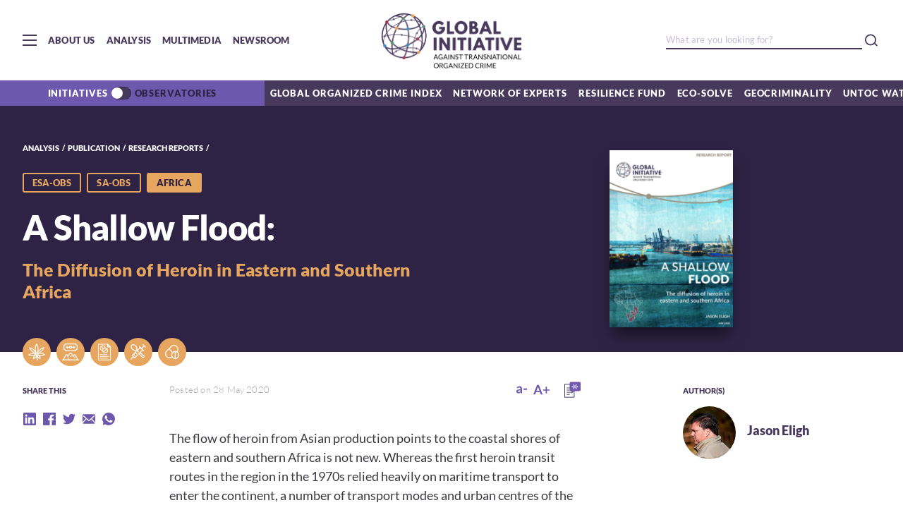

--- FILE ---
content_type: text/html; charset=UTF-8
request_url: https://globalinitiative.net/analysis/heroin-east-southern-africa/
body_size: 17436
content:
<!DOCTYPE html>
<html lang="en_US">
<head>
    <meta charset="utf-8">
    <meta http-equiv="Content-Type" content="text/html; charset=utf-8" />
    <meta name="HandheldFriendly" content="True" />
    <meta name="mobile-web-app-capable" content="yes">
    <meta name="viewport" content="width=device-width, initial-scale=1.0, maximum-scale=1.0, user-scalable=no">
    <meta http-equiv="X-UA-Compatible" content="ie=edge">
    <meta name="language" content="en">
    
    <meta name="copyright" content="GlobalInitiative">
    <link rel="icon" type="image/png" href="https://globalinitiative.net/wp-content/themes/gitoc2020/assets/images/favicon.png">
    <link rel="shortcut icon" href="https://globalinitiative.net/wp-content/themes/gitoc2020/assets/images/favicon.png">
    <link rel="apple-touch-icon" sizes="192x192" href="https://globalinitiative.net/wp-content/themes/gitoc2020/assets/images/favicon.png">
    <meta name='robots' content='index, follow, max-image-preview:large, max-snippet:-1, max-video-preview:-1' />

	<!-- This site is optimized with the Yoast SEO plugin v20.4 - https://yoast.com/wordpress/plugins/seo/ -->
	<title>A Shallow Flood: The Diffusion of Heroin in Eastern and Southern Africa | Global Initiative</title>
	<meta name="description" content="The flow of heroin from Asian production points to the coastal shores of eastern and southern Africa is not new. Whereas the first heroin transit routes in the region in the 1970s relied heavily on maritime transport to enter the continent, a number of transport modes and urban centres of the interior have increasingly become important features in the current movement of heroin in this region." />
	<link rel="canonical" href="https://globalinitiative.net/analysis/heroin-east-southern-africa/" />
	<meta property="og:locale" content="en_US" />
	<meta property="og:type" content="article" />
	<meta property="og:title" content="A Shallow Flood: The Diffusion of Heroin in Eastern and Southern Africa" />
	<meta property="og:description" content="The flow of heroin from Asian production points to the coastal shores of eastern and southern Africa is not new. Whereas the first heroin transit routes in the region in the 1970s relied heavily on maritime transport to enter the continent, a number of transport modes and urban centres of the interior have increasingly become important features in the current movement of heroin in this region." />
	<meta property="og:url" content="https://globalinitiative.net/analysis/heroin-east-southern-africa/" />
	<meta property="og:site_name" content="Global Initiative" />
	<meta property="article:publisher" content="https://www.facebook.com/gitoc" />
	<meta property="article:modified_time" content="2023-10-19T08:39:38+00:00" />
	<meta name="twitter:card" content="summary_large_image" />
	<meta name="twitter:title" content="A Shallow Flood: The Diffusion of Heroin in Eastern and Southern Africa" />
	<meta name="twitter:description" content="The flow of heroin from Asian production points to the coastal shores of eastern and southern Africa is not new. Whereas the first heroin transit routes in the region in the 1970s relied heavily on maritime transport to enter the continent, a number of transport modes and urban centres of the interior have increasingly become important features in the current movement of heroin in this region." />
	<meta name="twitter:site" content="@GI_TOC" />
	<script type="application/ld+json" class="yoast-schema-graph">{"@context":"https://schema.org","@graph":[{"@type":"WebPage","@id":"https://globalinitiative.net/analysis/heroin-east-southern-africa/","url":"https://globalinitiative.net/analysis/heroin-east-southern-africa/","name":"A Shallow Flood: The Diffusion of Heroin in Eastern and Southern Africa | Global Initiative","isPartOf":{"@id":"https://globalinitiative.net/#website"},"datePublished":"2020-05-27T23:39:00+00:00","dateModified":"2023-10-19T08:39:38+00:00","description":"The flow of heroin from Asian production points to the coastal shores of eastern and southern Africa is not new. Whereas the first heroin transit routes in the region in the 1970s relied heavily on maritime transport to enter the continent, a number of transport modes and urban centres of the interior have increasingly become important features in the current movement of heroin in this region.","breadcrumb":{"@id":"https://globalinitiative.net/analysis/heroin-east-southern-africa/#breadcrumb"},"inLanguage":"en-US","potentialAction":[{"@type":"ReadAction","target":["https://globalinitiative.net/analysis/heroin-east-southern-africa/"]}]},{"@type":"BreadcrumbList","@id":"https://globalinitiative.net/analysis/heroin-east-southern-africa/#breadcrumb","itemListElement":[{"@type":"ListItem","position":1,"name":"Home","item":"https://globalinitiative.net/"},{"@type":"ListItem","position":2,"name":"Articles","item":"https://globalinitiative.net/analysis/"},{"@type":"ListItem","position":3,"name":"A Shallow Flood: The Diffusion of Heroin in Eastern and Southern Africa"}]},{"@type":"WebSite","@id":"https://globalinitiative.net/#website","url":"https://globalinitiative.net/","name":"Global Initiative","description":"A Network to Counter Networks","publisher":{"@id":"https://globalinitiative.net/#organization"},"potentialAction":[{"@type":"SearchAction","target":{"@type":"EntryPoint","urlTemplate":"https://globalinitiative.net/?s={search_term_string}"},"query-input":"required name=search_term_string"}],"inLanguage":"en-US"},{"@type":"Organization","@id":"https://globalinitiative.net/#organization","name":"Global Initiative Against Transnational Organized Crime","url":"https://globalinitiative.net/","logo":{"@type":"ImageObject","inLanguage":"en-US","@id":"https://globalinitiative.net/#/schema/logo/image/","url":"https://globalinitiative.net/wp-content/uploads/2022/09/GI_RESFund_RGB_extended_landscape-01.png","contentUrl":"https://globalinitiative.net/wp-content/uploads/2022/09/GI_RESFund_RGB_extended_landscape-01.png","width":1542,"height":868,"caption":"Global Initiative Against Transnational Organized Crime"},"image":{"@id":"https://globalinitiative.net/#/schema/logo/image/"},"sameAs":["https://www.facebook.com/gitoc","https://twitter.com/GI_TOC","https://www.instagram.com/gi_toc/","https://www.linkedin.com/company/3207343/","https://www.youtube.com/channel/UCP-lqJdhM-9iDKkswuVcXZA"]}]}</script>
	<!-- / Yoast SEO plugin. -->


<script type="text/javascript">
window._wpemojiSettings = {"baseUrl":"https:\/\/s.w.org\/images\/core\/emoji\/14.0.0\/72x72\/","ext":".png","svgUrl":"https:\/\/s.w.org\/images\/core\/emoji\/14.0.0\/svg\/","svgExt":".svg","source":{"concatemoji":"https:\/\/globalinitiative.net\/wp-includes\/js\/wp-emoji-release.min.js?ver=6.2"}};
/*! This file is auto-generated */
!function(e,a,t){var n,r,o,i=a.createElement("canvas"),p=i.getContext&&i.getContext("2d");function s(e,t){p.clearRect(0,0,i.width,i.height),p.fillText(e,0,0);e=i.toDataURL();return p.clearRect(0,0,i.width,i.height),p.fillText(t,0,0),e===i.toDataURL()}function c(e){var t=a.createElement("script");t.src=e,t.defer=t.type="text/javascript",a.getElementsByTagName("head")[0].appendChild(t)}for(o=Array("flag","emoji"),t.supports={everything:!0,everythingExceptFlag:!0},r=0;r<o.length;r++)t.supports[o[r]]=function(e){if(p&&p.fillText)switch(p.textBaseline="top",p.font="600 32px Arial",e){case"flag":return s("\ud83c\udff3\ufe0f\u200d\u26a7\ufe0f","\ud83c\udff3\ufe0f\u200b\u26a7\ufe0f")?!1:!s("\ud83c\uddfa\ud83c\uddf3","\ud83c\uddfa\u200b\ud83c\uddf3")&&!s("\ud83c\udff4\udb40\udc67\udb40\udc62\udb40\udc65\udb40\udc6e\udb40\udc67\udb40\udc7f","\ud83c\udff4\u200b\udb40\udc67\u200b\udb40\udc62\u200b\udb40\udc65\u200b\udb40\udc6e\u200b\udb40\udc67\u200b\udb40\udc7f");case"emoji":return!s("\ud83e\udef1\ud83c\udffb\u200d\ud83e\udef2\ud83c\udfff","\ud83e\udef1\ud83c\udffb\u200b\ud83e\udef2\ud83c\udfff")}return!1}(o[r]),t.supports.everything=t.supports.everything&&t.supports[o[r]],"flag"!==o[r]&&(t.supports.everythingExceptFlag=t.supports.everythingExceptFlag&&t.supports[o[r]]);t.supports.everythingExceptFlag=t.supports.everythingExceptFlag&&!t.supports.flag,t.DOMReady=!1,t.readyCallback=function(){t.DOMReady=!0},t.supports.everything||(n=function(){t.readyCallback()},a.addEventListener?(a.addEventListener("DOMContentLoaded",n,!1),e.addEventListener("load",n,!1)):(e.attachEvent("onload",n),a.attachEvent("onreadystatechange",function(){"complete"===a.readyState&&t.readyCallback()})),(e=t.source||{}).concatemoji?c(e.concatemoji):e.wpemoji&&e.twemoji&&(c(e.twemoji),c(e.wpemoji)))}(window,document,window._wpemojiSettings);
</script>
<style type="text/css">
img.wp-smiley,
img.emoji {
	display: inline !important;
	border: none !important;
	box-shadow: none !important;
	height: 1em !important;
	width: 1em !important;
	margin: 0 0.07em !important;
	vertical-align: -0.1em !important;
	background: none !important;
	padding: 0 !important;
}
</style>
	<link rel='stylesheet' id='wp-block-library-css' href='https://globalinitiative.net/wp-includes/css/dist/block-library/style.min.css?ver=6.2' type='text/css' media='all' />
<link rel='stylesheet' id='classic-theme-styles-css' href='https://globalinitiative.net/wp-includes/css/classic-themes.min.css?ver=6.2' type='text/css' media='all' />
<style id='global-styles-inline-css' type='text/css'>
body{--wp--preset--color--black: #000000;--wp--preset--color--cyan-bluish-gray: #abb8c3;--wp--preset--color--white: #ffffff;--wp--preset--color--pale-pink: #f78da7;--wp--preset--color--vivid-red: #cf2e2e;--wp--preset--color--luminous-vivid-orange: #ff6900;--wp--preset--color--luminous-vivid-amber: #fcb900;--wp--preset--color--light-green-cyan: #7bdcb5;--wp--preset--color--vivid-green-cyan: #00d084;--wp--preset--color--pale-cyan-blue: #8ed1fc;--wp--preset--color--vivid-cyan-blue: #0693e3;--wp--preset--color--vivid-purple: #9b51e0;--wp--preset--gradient--vivid-cyan-blue-to-vivid-purple: linear-gradient(135deg,rgba(6,147,227,1) 0%,rgb(155,81,224) 100%);--wp--preset--gradient--light-green-cyan-to-vivid-green-cyan: linear-gradient(135deg,rgb(122,220,180) 0%,rgb(0,208,130) 100%);--wp--preset--gradient--luminous-vivid-amber-to-luminous-vivid-orange: linear-gradient(135deg,rgba(252,185,0,1) 0%,rgba(255,105,0,1) 100%);--wp--preset--gradient--luminous-vivid-orange-to-vivid-red: linear-gradient(135deg,rgba(255,105,0,1) 0%,rgb(207,46,46) 100%);--wp--preset--gradient--very-light-gray-to-cyan-bluish-gray: linear-gradient(135deg,rgb(238,238,238) 0%,rgb(169,184,195) 100%);--wp--preset--gradient--cool-to-warm-spectrum: linear-gradient(135deg,rgb(74,234,220) 0%,rgb(151,120,209) 20%,rgb(207,42,186) 40%,rgb(238,44,130) 60%,rgb(251,105,98) 80%,rgb(254,248,76) 100%);--wp--preset--gradient--blush-light-purple: linear-gradient(135deg,rgb(255,206,236) 0%,rgb(152,150,240) 100%);--wp--preset--gradient--blush-bordeaux: linear-gradient(135deg,rgb(254,205,165) 0%,rgb(254,45,45) 50%,rgb(107,0,62) 100%);--wp--preset--gradient--luminous-dusk: linear-gradient(135deg,rgb(255,203,112) 0%,rgb(199,81,192) 50%,rgb(65,88,208) 100%);--wp--preset--gradient--pale-ocean: linear-gradient(135deg,rgb(255,245,203) 0%,rgb(182,227,212) 50%,rgb(51,167,181) 100%);--wp--preset--gradient--electric-grass: linear-gradient(135deg,rgb(202,248,128) 0%,rgb(113,206,126) 100%);--wp--preset--gradient--midnight: linear-gradient(135deg,rgb(2,3,129) 0%,rgb(40,116,252) 100%);--wp--preset--duotone--dark-grayscale: url('#wp-duotone-dark-grayscale');--wp--preset--duotone--grayscale: url('#wp-duotone-grayscale');--wp--preset--duotone--purple-yellow: url('#wp-duotone-purple-yellow');--wp--preset--duotone--blue-red: url('#wp-duotone-blue-red');--wp--preset--duotone--midnight: url('#wp-duotone-midnight');--wp--preset--duotone--magenta-yellow: url('#wp-duotone-magenta-yellow');--wp--preset--duotone--purple-green: url('#wp-duotone-purple-green');--wp--preset--duotone--blue-orange: url('#wp-duotone-blue-orange');--wp--preset--font-size--small: 13px;--wp--preset--font-size--medium: 20px;--wp--preset--font-size--large: 36px;--wp--preset--font-size--x-large: 42px;--wp--preset--spacing--20: 0.44rem;--wp--preset--spacing--30: 0.67rem;--wp--preset--spacing--40: 1rem;--wp--preset--spacing--50: 1.5rem;--wp--preset--spacing--60: 2.25rem;--wp--preset--spacing--70: 3.38rem;--wp--preset--spacing--80: 5.06rem;--wp--preset--shadow--natural: 6px 6px 9px rgba(0, 0, 0, 0.2);--wp--preset--shadow--deep: 12px 12px 50px rgba(0, 0, 0, 0.4);--wp--preset--shadow--sharp: 6px 6px 0px rgba(0, 0, 0, 0.2);--wp--preset--shadow--outlined: 6px 6px 0px -3px rgba(255, 255, 255, 1), 6px 6px rgba(0, 0, 0, 1);--wp--preset--shadow--crisp: 6px 6px 0px rgba(0, 0, 0, 1);}:where(.is-layout-flex){gap: 0.5em;}body .is-layout-flow > .alignleft{float: left;margin-inline-start: 0;margin-inline-end: 2em;}body .is-layout-flow > .alignright{float: right;margin-inline-start: 2em;margin-inline-end: 0;}body .is-layout-flow > .aligncenter{margin-left: auto !important;margin-right: auto !important;}body .is-layout-constrained > .alignleft{float: left;margin-inline-start: 0;margin-inline-end: 2em;}body .is-layout-constrained > .alignright{float: right;margin-inline-start: 2em;margin-inline-end: 0;}body .is-layout-constrained > .aligncenter{margin-left: auto !important;margin-right: auto !important;}body .is-layout-constrained > :where(:not(.alignleft):not(.alignright):not(.alignfull)){max-width: var(--wp--style--global--content-size);margin-left: auto !important;margin-right: auto !important;}body .is-layout-constrained > .alignwide{max-width: var(--wp--style--global--wide-size);}body .is-layout-flex{display: flex;}body .is-layout-flex{flex-wrap: wrap;align-items: center;}body .is-layout-flex > *{margin: 0;}:where(.wp-block-columns.is-layout-flex){gap: 2em;}.has-black-color{color: var(--wp--preset--color--black) !important;}.has-cyan-bluish-gray-color{color: var(--wp--preset--color--cyan-bluish-gray) !important;}.has-white-color{color: var(--wp--preset--color--white) !important;}.has-pale-pink-color{color: var(--wp--preset--color--pale-pink) !important;}.has-vivid-red-color{color: var(--wp--preset--color--vivid-red) !important;}.has-luminous-vivid-orange-color{color: var(--wp--preset--color--luminous-vivid-orange) !important;}.has-luminous-vivid-amber-color{color: var(--wp--preset--color--luminous-vivid-amber) !important;}.has-light-green-cyan-color{color: var(--wp--preset--color--light-green-cyan) !important;}.has-vivid-green-cyan-color{color: var(--wp--preset--color--vivid-green-cyan) !important;}.has-pale-cyan-blue-color{color: var(--wp--preset--color--pale-cyan-blue) !important;}.has-vivid-cyan-blue-color{color: var(--wp--preset--color--vivid-cyan-blue) !important;}.has-vivid-purple-color{color: var(--wp--preset--color--vivid-purple) !important;}.has-black-background-color{background-color: var(--wp--preset--color--black) !important;}.has-cyan-bluish-gray-background-color{background-color: var(--wp--preset--color--cyan-bluish-gray) !important;}.has-white-background-color{background-color: var(--wp--preset--color--white) !important;}.has-pale-pink-background-color{background-color: var(--wp--preset--color--pale-pink) !important;}.has-vivid-red-background-color{background-color: var(--wp--preset--color--vivid-red) !important;}.has-luminous-vivid-orange-background-color{background-color: var(--wp--preset--color--luminous-vivid-orange) !important;}.has-luminous-vivid-amber-background-color{background-color: var(--wp--preset--color--luminous-vivid-amber) !important;}.has-light-green-cyan-background-color{background-color: var(--wp--preset--color--light-green-cyan) !important;}.has-vivid-green-cyan-background-color{background-color: var(--wp--preset--color--vivid-green-cyan) !important;}.has-pale-cyan-blue-background-color{background-color: var(--wp--preset--color--pale-cyan-blue) !important;}.has-vivid-cyan-blue-background-color{background-color: var(--wp--preset--color--vivid-cyan-blue) !important;}.has-vivid-purple-background-color{background-color: var(--wp--preset--color--vivid-purple) !important;}.has-black-border-color{border-color: var(--wp--preset--color--black) !important;}.has-cyan-bluish-gray-border-color{border-color: var(--wp--preset--color--cyan-bluish-gray) !important;}.has-white-border-color{border-color: var(--wp--preset--color--white) !important;}.has-pale-pink-border-color{border-color: var(--wp--preset--color--pale-pink) !important;}.has-vivid-red-border-color{border-color: var(--wp--preset--color--vivid-red) !important;}.has-luminous-vivid-orange-border-color{border-color: var(--wp--preset--color--luminous-vivid-orange) !important;}.has-luminous-vivid-amber-border-color{border-color: var(--wp--preset--color--luminous-vivid-amber) !important;}.has-light-green-cyan-border-color{border-color: var(--wp--preset--color--light-green-cyan) !important;}.has-vivid-green-cyan-border-color{border-color: var(--wp--preset--color--vivid-green-cyan) !important;}.has-pale-cyan-blue-border-color{border-color: var(--wp--preset--color--pale-cyan-blue) !important;}.has-vivid-cyan-blue-border-color{border-color: var(--wp--preset--color--vivid-cyan-blue) !important;}.has-vivid-purple-border-color{border-color: var(--wp--preset--color--vivid-purple) !important;}.has-vivid-cyan-blue-to-vivid-purple-gradient-background{background: var(--wp--preset--gradient--vivid-cyan-blue-to-vivid-purple) !important;}.has-light-green-cyan-to-vivid-green-cyan-gradient-background{background: var(--wp--preset--gradient--light-green-cyan-to-vivid-green-cyan) !important;}.has-luminous-vivid-amber-to-luminous-vivid-orange-gradient-background{background: var(--wp--preset--gradient--luminous-vivid-amber-to-luminous-vivid-orange) !important;}.has-luminous-vivid-orange-to-vivid-red-gradient-background{background: var(--wp--preset--gradient--luminous-vivid-orange-to-vivid-red) !important;}.has-very-light-gray-to-cyan-bluish-gray-gradient-background{background: var(--wp--preset--gradient--very-light-gray-to-cyan-bluish-gray) !important;}.has-cool-to-warm-spectrum-gradient-background{background: var(--wp--preset--gradient--cool-to-warm-spectrum) !important;}.has-blush-light-purple-gradient-background{background: var(--wp--preset--gradient--blush-light-purple) !important;}.has-blush-bordeaux-gradient-background{background: var(--wp--preset--gradient--blush-bordeaux) !important;}.has-luminous-dusk-gradient-background{background: var(--wp--preset--gradient--luminous-dusk) !important;}.has-pale-ocean-gradient-background{background: var(--wp--preset--gradient--pale-ocean) !important;}.has-electric-grass-gradient-background{background: var(--wp--preset--gradient--electric-grass) !important;}.has-midnight-gradient-background{background: var(--wp--preset--gradient--midnight) !important;}.has-small-font-size{font-size: var(--wp--preset--font-size--small) !important;}.has-medium-font-size{font-size: var(--wp--preset--font-size--medium) !important;}.has-large-font-size{font-size: var(--wp--preset--font-size--large) !important;}.has-x-large-font-size{font-size: var(--wp--preset--font-size--x-large) !important;}
.wp-block-navigation a:where(:not(.wp-element-button)){color: inherit;}
:where(.wp-block-columns.is-layout-flex){gap: 2em;}
.wp-block-pullquote{font-size: 1.5em;line-height: 1.6;}
</style>
<link rel="https://api.w.org/" href="https://globalinitiative.net/wp-json/" /><link rel="EditURI" type="application/rsd+xml" title="RSD" href="https://globalinitiative.net/xmlrpc.php?rsd" />
<link rel="wlwmanifest" type="application/wlwmanifest+xml" href="https://globalinitiative.net/wp-includes/wlwmanifest.xml" />
<meta name="generator" content="WordPress 6.2" />
<link rel='shortlink' href='https://globalinitiative.net/?p=31209' />
<link rel="alternate" type="application/json+oembed" href="https://globalinitiative.net/wp-json/oembed/1.0/embed?url=https%3A%2F%2Fglobalinitiative.net%2Fanalysis%2Fheroin-east-southern-africa%2F" />
<link rel="alternate" type="text/xml+oembed" href="https://globalinitiative.net/wp-json/oembed/1.0/embed?url=https%3A%2F%2Fglobalinitiative.net%2Fanalysis%2Fheroin-east-southern-africa%2F&#038;format=xml" />
<link rel="icon" href="https://globalinitiative.net/wp-content/uploads/2019/05/cropped-GI_RESFund_RGB-17-32x32.png" sizes="32x32" />
<link rel="icon" href="https://globalinitiative.net/wp-content/uploads/2019/05/cropped-GI_RESFund_RGB-17-192x192.png" sizes="192x192" />
<link rel="apple-touch-icon" href="https://globalinitiative.net/wp-content/uploads/2019/05/cropped-GI_RESFund_RGB-17-180x180.png" />
<meta name="msapplication-TileImage" content="https://globalinitiative.net/wp-content/uploads/2019/05/cropped-GI_RESFund_RGB-17-270x270.png" />
    <link rel="stylesheet" href="https://globalinitiative.net/wp-content/themes/gitoc2020/build/style.css?v=202511042044">
    <!-- Google tag (gtag.js) -->
    <script async src="https://www.googletagmanager.com/gtag/js?id=G-49RHQGSG37"></script>
    <script>
        window.dataLayer = window.dataLayer || [];
        function gtag(){dataLayer.push(arguments);}
        gtag('js', new Date());

        gtag('config', 'G-49RHQGSG37');
    </script>
    <meta name="facebook-domain-verification" content="zeixr0zk1nvis5eoiucqjx0cc8gsgl" />
</head>
<body>
    <div id="preloader" style="position: fixed; left: 0; top: 0; width: 100%; height: 100%; z-index: 99999999; background: transparent; display: -webkit-box; display: -ms-flexbox; display: flex; -webkit-box-align: center; -ms-flex-align: center; align-items: center; -webkit-box-pack: center; -ms-flex-pack: center; justify-content: center;">
        <svg xmlns="http://www.w3.org/2000/svg" width="85" height="85" viewBox="0 0 135 135" fill="#fff" stroke="#999">
            <path class="r1" d="M67.447 58c5.523 0 10-4.477 10-10s-4.477-10-10-10-10 4.477-10 10 4.477 10 10 10zm9.448 9.447c0 5.523 4.477 10 10 10 5.522 0 10-4.477 10-10s-4.478-10-10-10c-5.523 0-10 4.477-10 10zm-9.448 9.448c-5.523 0-10 4.477-10 10 0 5.522 4.477 10 10 10s10-4.478 10-10c0-5.523-4.477-10-10-10zM58 67.447c0-5.523-4.477-10-10-10s-10 4.477-10 10 4.477 10 10 10 10-4.477 10-10z"/>
            <path class="r2" d="M28.19 40.31c6.627 0 12-5.374 12-12 0-6.628-5.373-12-12-12-6.628 0-12 5.372-12 12 0 6.626 5.372 12 12 12zm30.72-19.825c4.686 4.687 12.284 4.687 16.97 0 4.686-4.686 4.686-12.284 0-16.97-4.686-4.687-12.284-4.687-16.97 0-4.687 4.686-4.687 12.284 0 16.97zm35.74 7.705c0 6.627 5.37 12 12 12 6.626 0 12-5.373 12-12 0-6.628-5.374-12-12-12-6.63 0-12 5.372-12 12zm19.822 30.72c-4.686 4.686-4.686 12.284 0 16.97 4.687 4.686 12.285 4.686 16.97 0 4.687-4.686 4.687-12.284 0-16.97-4.685-4.687-12.283-4.687-16.97 0zm-7.704 35.74c-6.627 0-12 5.37-12 12 0 6.626 5.373 12 12 12s12-5.374 12-12c0-6.63-5.373-12-12-12zm-30.72 19.822c-4.686-4.686-12.284-4.686-16.97 0-4.686 4.687-4.686 12.285 0 16.97 4.686 4.687 12.284 4.687 16.97 0 4.687-4.685 4.687-12.283 0-16.97zm-35.74-7.704c0-6.627-5.372-12-12-12-6.626 0-12 5.373-12 12s5.374 12 12 12c6.628 0 12-5.373 12-12zm-19.823-30.72c4.687-4.686 4.687-12.284 0-16.97-4.686-4.686-12.284-4.686-16.97 0-4.687 4.686-4.687 12.284 0 16.97 4.686 4.687 12.284 4.687 16.97 0z"/>
            <style type="text/css">
                @-webkit-keyframes rot {
                    0% {transform:rotate(0deg);}
                    100% {transform:rotate(360deg);}
                }
                @keyframes rot {
                    0% {transform:rotate(0deg);}
                    100% {transform:rotate(360deg);}
                }
                .r1{-webkit-animation: rot 1s infinite alternate;animation: rot 1s infinite alternate; transform-origin:center;}
                .r2{-webkit-animation: rot 2s infinite alternate;animation: rot 2s infinite alternate; transform-origin:center;}
            </style>
        </svg>
    </div>

    <div id="mainContent">
        <img src="[data-uri]"
            style="display:block; height: 0;"
            onload="document.title='A Shallow Flood: The Diffusion of Heroin in Eastern and Southern Africa | Global Initiative';if(typeof gtag !== 'undefined') gtag('config', 'UA-169378964-1', {'page_path': location.pathname});"
        />
        <!-- Head Bar -->
        <header class="head-bar">
            <input type="checkbox" id="nav-main" name="head-bar-menu" class="hide-input">
            <!-- Main Nav -->
            <nav class="nav-main">
                <div class="container-fluid wrap">
                    <div class="row">
                        <div class="col-xs-12">
                            <a href="https://globalinitiative.net" class="logo">Global initiative against transnational organized crime</a>
                        </div>
                    </div>
                    <div class="row reverse">
                        <div class="col-xs-12 col-md-offset-2 col-md-6">
                            <ul class="nav-main-links">
                                <li>
                                    <input type="checkbox" name="nav-main-submenu" id="submenu-aboutus" class="hide-input">
                                    <label class="link" for="submenu-aboutus">About Us</label>
                                    <ul class="nav-main-sublinks">
                                                                                    <li><a href="https://globalinitiative.net/about-us/our-story/" class="sublink">Our story</a></li>
                                                                                    <li><a href="https://globalinitiative.net/about-us/board/" class="sublink">Board</a></li>
                                                                                    <li><a href="https://globalinitiative.net/about-us/network/" class="sublink">Network of Experts</a></li>
                                                                                    <li><a href="https://globalinitiative.net/about-us/ypn/" class="sublink">YPN</a></li>
                                                                                    <li><a href="https://globalinitiative.net/about-us/secretariat/" class="sublink">Secretariat</a></li>
                                                                                    <li><a href="https://globalinitiative.net/about-us/newsroom/" class="sublink">Newsroom</a></li>
                                                                                    <li><a href="https://globalinitiative.net/about-us/contact/" class="sublink">Contact</a></li>
                                                                                    <li><a href="https://globalinitiative.net/about-us/careers/" class="sublink">Careers</a></li>
                                                                                    <li><a href="https://globalinitiative.net/about-us/awards/" class="sublink">Awards</a></li>
                                                                            </ul>
                                </li>
                                <li><a href="https://globalinitiative.net/events" class="link">Events</a></li>
                                                                <li>
                                    <input type="checkbox" name="nav-main-submenu" id="submenu-initiatives" class="hide-input">
                                    <label class="link" for="submenu-initiatives">Initiatives</label>
                                    <ul class="nav-main-sublinks">
                                                                                <li><a href="http://ocindex.net" class="sublink" target="">Global Organized Crime Index</a></li>
                                                                                <li><a href="https://resiliencefund.globalinitiative.net/" class="sublink" target="">Resilience Fund</a></li>
                                                                                <li><a href="https://globalinitiative.net/initiatives/ecosolve/" class="sublink" target="">Eco-Solve</a></li>
                                                                                <li><a href="https://globalinitiative.net/initiatives/strategy/" class="sublink" target="">Global Strategy</a></li>
                                                                                <li><a href="https://globalinitiative.net/theme/geocriminality/" class="sublink" target="">Geocriminality</a></li>
                                                                                <li><a href="https://globalinitiative.net/theme/sanctions-organized-crime/" class="sublink" target="">Sanctions and organized crime</a></li>
                                                                                <li><a href="https://globalinitiative.net/initiatives/un-toc-watch/" class="sublink" target="">UN-TOC Watch</a></li>
                                                                                <li><a href="https://globalinitiative.net/initiatives/iuu-fishing-index/" class="sublink" target="">IUU Fishing Index</a></li>
                                                                                <li><a href="https://globalinitiative.net/initiatives/gitoc-latam/" class="sublink" target="">Latinoamérica y el Caribe</a></li>
                                                                                <li><a href="https://globalinitiative.net/initiatives/cities-united-for-biodiversity/" class="sublink" target="">Cities United for Biodiversity</a></li>
                                                                                <li><a href="https://globalinitiative.net/initiatives/phygital-oc/" class="sublink" target="">Phygital-OC</a></li>
                                                                                <li><a href="https://globalinitiative.net/initiatives/assassination-witness/" class="sublink" target="">Assassination Witness</a></li>
                                                                                <li><a href="https://globalinitiative.net/theme/cities-illicit-economies/" class="sublink" target="">Cities & Illicit Economies</a></li>
                                                                                <li><a href="https://globalinitiative.net/initiatives/respect/" class="sublink" target="">RESPECT</a></li>
                                                                                <li><a href="https://globalinitiative.net/initiatives/esacd/" class="sublink" target="">ESACD</a></li>
                                                                                <li><a href="https://globalinitiative.net/initiatives/jied/" class="sublink" target="">JIED</a></li>
                                                                                <li><a href="https://globalinitiative.net/initiatives/iasoc/" class="sublink" target="">IASOC</a></li>
                                                                                <li><a href="https://globalinitiative.net/" class="sublink" target="">Home</a></li>
                                                                            </ul>
                                </li>
                                                                                                <li>
                                    <input type="checkbox" name="nav-main-submenu" id="submenu-obsevatories" class="hide-input">
                                    <label class="link" for="submenu-obsevatories">Observatories</label>
                                    <ul class="nav-main-sublinks">
                                                                                <li><a href="https://globalinitiative.net/observatory/wea-obs/" class="sublink" target="">West Africa (WEA-Obs)</a></li>
                                                                                <li><a href="https://globalinitiative.net/observatory/eur-obs/" class="sublink" target="">Europe (EUR-Obs)</a></li>
                                                                                <li><a href="https://globalinitiative.net/observatory/ca-obs/" class="sublink" target="">Central Africa (CA-Obs)</a></li>
                                                                                <li><a href="https://globalinitiative.net/observatory/apa-obs/" class="sublink" target="">Asia-Pacific (APA-Obs)</a></li>
                                                                                <li><a href="https://globalinitiative.net/observatory/ht-obs/" class="sublink" target="">Haiti (HT-Obs)</a></li>
                                                                                <li><a href="https://globalinitiative.net/observatory/sa-obs/" class="sublink" target="">South Africa (SA-Obs)</a></li>
                                                                                <li><a href="https://globalinitiative.net/observatory/eas-obs/" class="sublink" target="">Eurasia (EAS-Obs)</a></li>
                                                                                <li><a href="https://globalinitiative.net/observatory/esa_obs/" class="sublink" target="">Eastern and Southern Africa (ESA-Obs)</a></li>
                                                                                <li><a href="https://globalinitiative.net/observatory/see_obs/" class="sublink" target="">South-Eastern Europe (SEE-Obs)</a></li>
                                                                                <li><a href="https://globalinitiative.net/observatory/nas-obs/" class="sublink" target="">North Africa and Sahel (NAS-Obs)</a></li>
                                                                                <li><a href="https://globalinitiative.net/observatory/cam-obs/" class="sublink" target="">Central America (CAM-Obs)</a></li>
                                                                                <li><a href="https://globalinitiative.net/observatory/csa-obs/" class="sublink" target="">Central and South Asia  (CSA-Obs)</a></li>
                                                                                <li><a href="https://globalinitiative.net/observatory/ar-obs/" class="sublink" target="">Andean Region (AR-Obs)</a></li>
                                                                                <li><a href="https://globalinitiative.net/observatory/ama-obs/" class="sublink" target="">Amazon Basin (AMA-Obs)</a></li>
                                                                            </ul>
                                </li>
                                                                <li>
                                    <input type="checkbox" name="nav-main-submenu" id="submenu-analysis" class="hide-input">
                                    <label class="link" for="submenu-analysis">Analysis</label>
                                    <ul class="nav-main-sublinks">
                                        <li><a href="https://globalinitiative.net/analysis" class="sublink">All Analysis</a></li>
                                        <li><a href="https://globalinitiative.net/analysis?article_type=article" class="sublink">Articles</a></li>
                                        <li><a href="https://globalinitiative.net/analysis?article_type=tool" class="sublink">Tools</a></li>
                                        <li><a href="https://globalinitiative.net/analysis?article_type=publication" class="sublink">Research Reports</a></li>
                                        <li><a href="https://globalinitiative.net/analysis?article_type=publication&publication_type=policy-briefs" class="sublink">Policy Briefs</a></li>
                                        <li><a href="https://globalinitiative.net/analysis?article_type=risk-bulletins" class="sublink">Risk Bulletins</a></li>
                                        <li><a href="https://globalinitiative.net/analysis?article_type=publication&publication_type=press-release" class="sublink">Press Releases</a></li>
                                    </ul>
                                </li>
                                <li>
                                    <input type="checkbox" name="nav-main-submenu" id="submenu-multimedia" class="hide-input">
                                    <label class="link" for="submenu-multimedia">Multimedia</label>
                                    <ul class="nav-main-sublinks">
                                        <li><a href="https://globalinitiative.net/multimedia" class="sublink">All Multimedia</a></li>
                                        <li><a href="https://globalinitiative.net/multimedia?content_type=podcast" class="sublink">Podcasts</a></li>
                                        <li><a href="https://globalinitiative.net/multimedia?content_type=video" class="sublink">Videos</a></li>
                                        <li><a href="https://globalinitiative.net/multimedia?content_type=infographics" class="sublink">Infographics</a></li>
                                    </ul>
                                </li>
                            </ul>
                        </div>
                        <div class="col-xs-12 col-md-4">
                            <h4 class="title">A network to counter networks</h4>
                            <form class="search" action="https://globalinitiative.net">
                                <label>
                                    <input type="text" placeholder="What are you looking for?" name="s">
                                    <button class="icon"></button>
                                </label>
                            </form>
                            <p class="subtitle">Follow us</p>
                            <ul class="social-list">
                                <li><a class="social-button facebook" target="_blank" href="https://www.facebook.com/gitoc"></a></li>
                                <li><a class="social-button twitter" target="_blank" href="https://twitter.com/GI_TOC"></a></li>
                                <li><a class="social-button linkedin" target="_blank" href="https://www.linkedin.com/company/3207343/"></a></li>
                                <li><a class="social-button youtube" target="_blank" href="https://www.youtube.com/channel/UCP-lqJdhM-9iDKkswuVcXZA"></a></li>
                                <li><a class="social-button instagram" target="_blank" href="https://www.instagram.com/gi_toc/"></a></li>
                            </ul>
                            <div class="extra-info">
                                <p class="subtitle">Email us</p>
                                <p class="text"><a href="mailto:secretariat@globalinitiative.net" target="_blank">secretariat@globalinitiative.net</a></p>
                                <p class="subtitle">Mailing address</p>
                                <p class="text"><a href="https://goo.gl/maps/8HfujpEqp2MD9xDr5" target="_blank">Avenue de France 23 – Geneva, CH-1202 – Switzerland</a></p>
                            </div>
                        </div>
                    </div>
                </div>
            </nav>

            <!-- Nav Bar -->
            <nav class="nav-bar">
                <div class="nav-bar-wrap">
                    <ul class="link-list">
                        <li><label for="nav-main" class="btn-menu" role="button"></label></li>
                        <li><a href="https://globalinitiative.net/our-story" class="link ">About us</a></li>
                        <li><a href="https://globalinitiative.net/analysis" class="link ">Analysis</a></li>
                        <li><a href="https://globalinitiative.net/multimedia" class="link ">Multimedia</a></li>
                        <li><a href="https://globalinitiative.net/newsroom" class="link ">Newsroom</a></li>
                    </ul>
                    <a href="https://globalinitiative.net" class="logo"><h1>Global initiative against transnational organized crime</h1></a>
                    <form class="search" action="https://globalinitiative.net">
                        <label>
                            <input type="text" placeholder="What are you looking for?" name="s">
                            <button class="icon"></button>
                        </label>
                    </form>
                </div>
            </nav>

            
            <!-- Initiatives Nav -->
            <nav class="nav-initiatives">
                <input type="checkbox" id="nav-initiatives-more" name="head-bar-menu" class="hide-input">
                <input type="checkbox" id="nav-observatories-more" name="head-bar-menu" class="hide-input">
                <input type="radio" id="nav-switch-initiatives" name="nav-switch" class="hide-input" checked>
                <input type="radio" id="nav-switch-observatories" name="nav-switch" class="hide-input">
                <ul class="nav-initiatives-main">
                    <li>
                        <span class="link link-highlight">
                            <label for="nav-switch-initiatives">Initiatives</label>
                            <span class="switch"></span>
                            <label for="nav-switch-observatories">Observatories</label>
                        </span>
                    </li>
                                                                        <li data-type="initiative"><a href="https://globalinitiative.net/initiatives/ocindex/" class="link" target="">Global Organized Crime Index</a></li>
                                                                                                                        <li data-type="initiative"><a href="https://globalinitiative.net/about-us/network/" class="link" target="">Network of Experts</a></li>
                                                                                                                        <li data-type="initiative"><a href="https://globalinitiative.net/initiatives/resiliencefund/" class="link" target="_blank">Resilience Fund</a></li>
                                                                                                                        <li data-type="initiative"><a href="https://globalinitiative.net/initiatives/ecosolve/" class="link" target="">Eco-Solve</a></li>
                                                                                                                        <li data-type="initiative"><a href="https://globalinitiative.net/theme/geocriminality/" class="link" target="">Geocriminality</a></li>
                                                                                                                        <li data-type="initiative"><a href="https://globalinitiative.net/initiatives/un-toc-watch/" class="link" target="">UNTOC Watch</a></li>
                                                                                                                                                <li data-type="initiative"><label class="link" for="nav-initiatives-more" role="button"></label></li>
                                                                                                                                                                                                                                                        
                    
                                                                        <li data-type="observatory"><a href="https://globalinitiative.net/observatory/eur-obs/" class="link" target="">Europe (EUR-Obs)</a></li>
                                                                                                                        <li data-type="observatory"><a href="https://globalinitiative.net/observatory/wea-obs/" class="link" target="">West Africa (WEA-Obs)</a></li>
                                                                                                                        <li data-type="observatory"><a href="https://globalinitiative.net/observatory/apa-obs/" class="link" target="">Asia-Pacific (APA-Obs)</a></li>
                                                                                                                        <li data-type="observatory"><a href="https://globalinitiative.net/observatory/ca-obs/" class="link" target="">Central Africa (CA-Obs)</a></li>
                                                                                                                        <li data-type="observatory"><a href="https://globalinitiative.net/observatory/ht-obs/" class="link" target="">Haiti (HT-Obs)</a></li>
                                                                                                                        <li data-type="observatory"><a href="https://globalinitiative.net/observatory/eas-obs/" class="link" target="">Eurasia (EAS-Obs)</a></li>
                                                                                                                                                <li data-type="observatory"><label class="link" for="nav-observatories-more" role="button"></label></li>
                                                                                                                                                                                                                                                                                                                                                                                                                                                                                                                                                        </ul>
                                    <ul class="nav-initiatives-dropdown">
                                                                                                                                                                                                                                                                                                                                                                                                            <li><a href="https://globalinitiative.net/initiatives/gitoc-latam/" class="link" target="">Latinoamérica</a></li>
                                                                                                                <li><a href="https://globalinitiative.net/theme/sanctions-organized-crime/" class="link" target="">Sanctions and organized crime</a></li>
                                                                                                                <li><a href="https://globalinitiative.net/initiatives/assassination-witness/" class="link" target="_blank">Assassination Witness</a></li>
                                                                                                                <li><a href="https://globalinitiative.net/initiatives/cities-united-for-biodiversity/" class="link" target="">Cities United for Biodiversity</a></li>
                                                                        </ul>
                
                                    <ul class="nav-observatories-dropdown">
                                                                                                                                                                                                                                                                                                                                                                                                            <li><a href="https://globalinitiative.net/observatory/see_obs/" class="link" target="">South-Eastern Europe (SEE-Obs)</a></li>
                                                                                                                <li><a href="https://globalinitiative.net/observatory/nas-obs/" class="link" target="">North Africa and Sahel (NAS-Obs)</a></li>
                                                                                                                <li><a href="https://globalinitiative.net/observatory/esa_obs/" class="link" target="">East and Southern Africa (ESA-Obs)</a></li>
                                                                                                                <li><a href="https://globalinitiative.net/observatory/sa-obs/" class="link" target="">South Africa (SA-Obs)</a></li>
                                                                                                                <li><a href="https://globalinitiative.net/observatory/csa-obs/" class="link" target="">Central and South Asia (CSA-Obs)</a></li>
                                                                                                                <li><a href="https://globalinitiative.net/observatory/cam-obs/" class="link" target="">Central America (CAM-Obs)</a></li>
                                                                                                                <li><a href="https://globalinitiative.net/observatory/ar-obs/" class="link" target="">Andean Region (AR-Obs)</a></li>
                                                                                                                <li><a href="https://globalinitiative.net/observatory/ama-obs/" class="link" target="">Amazon Basin (AMA-Obs)</a></li>
                                                                        </ul>
                
            </nav>
            

        <!-- Nav Main -->
                </header>
        <script type="text/javascript">
            
            (function () {
                //CET
                var countDownDate = Date.UTC(2025, 10, 10, 14, 0, 0);

                var serverNowUTC = Date.UTC(
                2026,
                1,
                02,
                23,
                27,
                04                );

                var offsetMs = serverNowUTC - Date.now();
                function nowUTC() { return Date.now() + offsetMs; }

                var el = null;
                var startedAt = nowUTC();
                var lastTick = startedAt;
                var timerId = null;

                function pad2(n) { return ('0' + n).slice(-2); }

                function render() {
                if (!el) {
                    el = document.querySelector('.counter-popup');
                    if (!el) return;
                }

                var now = nowUTC();
                var distance = countDownDate - now;

                if (distance < 0) {
                    if (lastTick !== startedAt) { window.location.reload(); return; }
                    el.innerHTML = '<span>00</span><span>00</span><span>00</span><span>00</span>';
                    clearInterval(timerId);
                    return;
                }

                var days    = pad2(Math.floor(distance / 86400000));
                var hours   = pad2(Math.floor((distance % 86400000) / 3600000));
                var minutes = pad2(Math.floor((distance % 3600000) / 60000));
                var seconds = pad2(Math.floor((distance % 60000) / 1000));

                el.innerHTML =
                    '<span>' + days + '</span>' +
                    '<span>' + hours + '</span>' +
                    '<span>' + minutes + '</span>' +
                    '<span>' + seconds + '</span>';

                lastTick = now;
                }

                const POPUP_ID = 'popup';
                const SS_CLOSED_KEY = 'popupClosedThisSession';
                const LS_REGISTER_KEY = 'popupRegisteredAt';
                const REGISTER_HIDE_MS = 30 * 24 * 60 * 60 * 1000; 

                function getEl() { return document.getElementById(POPUP_ID); }
                function hidePopup() { const p = getEl(); if (p) p.classList.remove('active'); }
                function showPopup() { const p = getEl(); if (p) p.classList.add('active'); }
                function shouldHideForSession() {
                try { return sessionStorage.getItem(SS_CLOSED_KEY) === '1'; } catch(e){ return false; }
                }
                function shouldHideForRegister() {
                try {
                    const ts = localStorage.getItem(LS_REGISTER_KEY);
                    if (!ts) return false;
                    return (Date.now() - Number(ts)) < REGISTER_HIDE_MS;
                } catch(e){ return false; }
                }

                function decideVisibility() {
                if (!shouldHideForSession() && !shouldHideForRegister()) {
                    showPopup();
                } else {
                    hidePopup();
                }
                }

                function wireEvents() {
                const p = getEl(); if (!p) return;

                const btnClose = p.querySelector('.btn-close');
                if (btnClose) btnClose.addEventListener('click', closePopup);

                let registerLink = p.querySelector('[data-register]') || p.querySelector('.counter-wrap .btn-purple');
                if (registerLink) {
                    registerLink.addEventListener('click', function () {
                    try { localStorage.setItem(LS_REGISTER_KEY, String(Date.now())); } catch (e) {}
                    hidePopup();
                    });
                }
                }

                function boot() {
                render();
                timerId = setInterval(render, 1000);
                wireEvents();
                decideVisibility();
                }

                if (document.readyState === 'loading') {
                document.addEventListener('DOMContentLoaded', boot);
                } else {
                boot();
                }

                window.closePopup = function closePopup() {
                hidePopup();
                try { sessionStorage.setItem(SS_CLOSED_KEY, '1'); } catch (e) {}
                };
            })();
            </script>

        <main class="post post-publication" data-region="africa">

            <!-- Post Opening -->
            <section class="post-opening post-publication-opening">
                <div class="container-fluid wrap">
                    <div class="row">
                        <div class="col-xs-12 col-md-6">
                            <!-- Breadcrumb -->
                            <ul class="breadcrumb">
                                                                    <li><a href="https://globalinitiative.net/analysis">analysis</a></li>
                                                                            <li><a href="https://globalinitiative.net/article_type/publication/">publication</a></li>
                                                                                                                <li><a href="https://globalinitiative.net/publication_type/research-reports/">Research Reports</a></li>
                                                                                                </ul>
        
                            <!-- Post Resume -->
                            <div class="post-resume post-publication-resume">
                                <ul class="tag-list uc">
                                                                                                                <li><a href="https://globalinitiative.net/observatory/esa_obs/" class="tag">ESA-Obs</a></li><li><a href="https://globalinitiative.net/observatory/sa-obs/" class="tag">SA-Obs</a></li>                                                                                                                <li><a href="https://globalinitiative.net/region/africa/" class="tag tag-region">africa</a></li>                                                                    </ul>
                                <h2 class="title">A Shallow Flood:</h2>
                                <p class="subtitle">The Diffusion of Heroin in Eastern and Southern Africa</p>
                                                                    <ul class="crime-list">
                                                                                <li>
                                            <a href="https://globalinitiative.net/criminal_markets/1-1-9/"
                                            class="crime-badge"
                                            data-tip="Cannabis trade"
                                            style="background-image:url('https://globalinitiative.net/wp-content/themes/gitoc2020/assets/images/icons/1-1-9.svg')"></a>
                                        </li>
                                                                                <li>
                                            <a href="https://globalinitiative.net/criminal_markets/1-1-8/"
                                            class="crime-badge"
                                            data-tip="Cocaine trade"
                                            style="background-image:url('https://globalinitiative.net/wp-content/themes/gitoc2020/assets/images/icons/1-1-8.svg')"></a>
                                        </li>
                                                                                <li>
                                            <a href="https://globalinitiative.net/theme/drug-policy/"
                                            class="crime-badge"
                                            data-tip="Drug Policy"
                                            style="background-image:url('https://globalinitiative.net/wp-content/themes/gitoc2020/assets/images/icons/drug-policy.svg')"></a>
                                        </li>
                                                                                <li>
                                            <a href="https://globalinitiative.net/criminal_markets/1-1-7/"
                                            class="crime-badge"
                                            data-tip="Heroin trade"
                                            style="background-image:url('https://globalinitiative.net/wp-content/themes/gitoc2020/assets/images/icons/1-1-7.svg')"></a>
                                        </li>
                                                                                <li>
                                            <a href="https://globalinitiative.net/criminal_markets/1-1-10/"
                                            class="crime-badge"
                                            data-tip="Synthetic drug trade"
                                            style="background-image:url('https://globalinitiative.net/wp-content/themes/gitoc2020/assets/images/icons/1-1-10.svg')"></a>
                                        </li>
                                                                            </ul>
                                                            </div>
                        </div>
                        <div class="col-xs-12 col-md-6">
                                                            <!-- Post Slider -->
                                <div class="publicationheader-slider">
                                    <div class="slider-items" data-glide-el="track">
                                        <ul class="glide__slides">
                                                                                        <li class="glide__slide">
                                                <a href="https://globalinitiative.net/wp-content/uploads/2020/05/SE-Africa-Heroin-web.pdf" class="publication publication-light" data-region="africa" data-cursor="download" target="_blank" onclick="gtag('event', 'click', { 'event_category' : 'Download', 'event_label' : 'File: https://globalinitiative.net/wp-content/uploads/2020/05/SE-Africa-Heroin-web.pdf' });">
                                                    <article>
                                                        <figure>
                                                                                                                        <img src="https://globalinitiative.net/wp-content/uploads/2020/05/Schermata-2020-05-25-alle-12.57.07-190x272.png">
                                                        </figure>
                                                        <div class="publication-content">
                                                            <h2 class="title"></h2>
                                                        </div>
                                                    </article>
                                                </a>
                                            </li>
                                                                                    </ul>
                                    </div>
                                                                    </div>
                                                    </div>
                    </div>
                </div>
            </section>
            
                        
                <!-- Post Content -->
                <section class="post-content">
                    <div class="container-fluid wrap">
                                                <div class="row">
                                                            <div class="col-xs-12 invisible-md">
                                    <!-- Publication Authors -->
                                    <h4 class="post-content-title">Author(s)</h4>
                                                                        <a href="https://globalinitiative.net/profile/jason-eligh/" class="post-publication-author">
                                        <p class="post-publication-author-name">Jason Eligh</p>
                                    </a>
                                                                    </div>
                                                        <aside class="col-xs-12 col-md-1">
            
                                <!-- Share menu -->
                                <h4 class="post-content-title">Share this</h4>
                                <ul class="share-list">
                                    <li><a target="_blank" href="https://www.linkedin.com/shareArticle?mini=true&url=https%3A%2F%2Fglobalinitiative.net%2Fanalysis%2Fheroin-east-southern-africa%2F&title=A+Shallow+Flood%3A+The+Diffusion+of+Heroin+in+Eastern+and+Southern+Africa&source=LinkedIn" class="btn-share linkedin"></a></li>
                                    <li><a target="_blank" href="http://www.facebook.com/sharer.php?u=https%3A%2F%2Fglobalinitiative.net%2Fanalysis%2Fheroin-east-southern-africa%2F&amp;t=A+Shallow+Flood%3A+The+Diffusion+of+Heroin+in+Eastern+and+Southern+Africa" class="btn-share facebook"></a></li>
                                    <li><a target="_blank" href="https://twitter.com/intent/tweet?text=A+Shallow+Flood%3A+The+Diffusion+of+Heroin+in+Eastern+and+Southern+Africa&amp;url=https%3A%2F%2Fglobalinitiative.net%2Fanalysis%2Fheroin-east-southern-africa%2F" class="btn-share twitter"></a></li>
                                    <li><a target="_blank" href="mailto:?Subject=A+Shallow+Flood%3A+The+Diffusion+of+Heroin+in+Eastern+and+Southern+Africa&amp;Body=A+Shallow+Flood%3A%3Cbr%3EThe+Diffusion+of+Heroin+in+Eastern+and+Southern+Africa%3Cbr%3Ehttps%3A%2F%2Fglobalinitiative.net%2Fanalysis%2Fheroin-east-southern-africa%2F" class="btn-share email"></a></li>
                                    <li><a target="_blank" href="https://wa.me/?text=https%3A%2F%2Fglobalinitiative.net%2Fanalysis%2Fheroin-east-southern-africa%2F" class="btn-share whatsapp"></a></li>
                                </ul>
            
                            </aside>
                            <div class="col-xs-12 col-md-6 col-md-offset-1">
            
                                <!-- Post Header -->
                                <div class="post-header">
            
                                    <!-- Post Date -->
                                    <p class="post-date">Posted on 28 May 2020</p>
            
                                    <div class="post-options">
            
                                        <!-- Post Languages -->
                                        <ul class="languages-list">
                                                                                                                                                                            </ul>
            
                                        <!-- Post Accessibility -->
                                        <div class="post-accessibility">
                                            <button class="btn-text-reduce" onclick="changeTextsize(.9)" data-tip="Decrease text size"></button>
                                            <button class="btn-text-enlarge" onclick="changeTextsize(1.1)" data-tip="Increase text size"></button>
                                            <button class="btn-speech" data-tip="Text to speech" onclick="readText()"></button>
                                        </div>
            
                                    </div>
                                </div>
            
                                <!-- Custom Content -->
                                <div id="translationsGroup">
            
                                                                            <div id="content-en"  class="custom-content" data-text-direction="left">
                                            <p><!-- wp:paragraph --></p>
<p>The flow of heroin from Asian production points to the coastal shores of eastern and southern Africa is not new. Whereas the first heroin transit routes in the region in the 1970s relied heavily on maritime transport to enter the continent, a number of transport modes and urban centres of the interior have increasingly become important features in the current movement of heroin in this region. Interior transit hubs and networks have developed around air transport nodes that use regular regional and international connections to ship heroin. As regional air routes proliferated and became more efficient, their utility and value for the heroin trade increased as well. Heroin is also consolidated and shipped over a frequently shifting network of overland routes, moving it deeper into the African interior in a south-westerly direction across the continent.</p>
<p><!-- /wp:paragraph --></p>
<p><!-- wp:image {"id":31212,"sizeSlug":"large"} --></p>
<figure class="wp-block-image size-large"><img decoding="async" loading="lazy" width="1712" height="1184" class="wp-image-31212" src="https://globalinitiative.net/wp-content/uploads/2020/05/Schermata-2020-05-15-alle-17.26.16.png" alt="" srcset="https://globalinitiative.net/wp-content/uploads/2020/05/Schermata-2020-05-15-alle-17.26.16.png 1712w, https://globalinitiative.net/wp-content/uploads/2020/05/Schermata-2020-05-15-alle-17.26.16-1536x1062.png 1536w, https://globalinitiative.net/wp-content/uploads/2020/05/Schermata-2020-05-15-alle-17.26.16-268x185.png 268w, https://globalinitiative.net/wp-content/uploads/2020/05/Schermata-2020-05-15-alle-17.26.16-1024x708.png 1024w, https://globalinitiative.net/wp-content/uploads/2020/05/Schermata-2020-05-15-alle-17.26.16-512x354.png 512w, https://globalinitiative.net/wp-content/uploads/2020/05/Schermata-2020-05-15-alle-17.26.16-285x197.png 285w" sizes="(max-width: 1712px) 100vw, 1712px" /><figcaption>Regional research site locations, n = 94</figcaption></figure>
<p><!-- /wp:image --></p>
<p><!-- wp:paragraph --></p>
<p>Consequently, a shallow flood of heroin has gradually seeped across the region, and this has had a significant impact on the many secondary towns found along the continent&#8217;s transcontinental road networks. These places, in turn, have spawned their own small local heroin markets, and become waypoints in rendering sustainable the now chronic, metered progression of heroin’s resolute geographic diffusion across the region.</p>
<p><!-- /wp:paragraph --></p>
<p><!-- wp:paragraph --></p>
<p>The impact of this creeping spread of heroin on regional state development has been significant and, paradoxically, symbiotic. The emerging illicit African drug market environments may represent credible threats to the development and security of the region’s nascent independent state institutions and structures. At the same time, these markets have also presented new and considerable sources of economic livelihood and opportunity for the continent’s ever-expanding population of poor, disenfranchised and vulnerable people. A surrogate ‘drug working class’ has emerged as a socio-economic sequela to more traditional, yet increasingly limited, licit income opportunities.</p>
<p><!-- /wp:paragraph --></p>
                                        </div>
                                                                        
                                </div>
                                            
                                            
            
                                            
                                                            </div>
                            <aside class="col-xs-12 col-md-3 col-md-offset-1">
                                                                                                    <div class="visible-md">
                                        <!-- Publication Authors -->
                                        <h4 class="post-content-title">Author(s)</h4>
                                                                                <a href="https://globalinitiative.net/profile/jason-eligh/" class="post-publication-author mb1">
                                                                                        <div class="post-publication-author-photo" style="background-image:url(https://globalinitiative.net/wp-content/uploads/2018/01/IMG_0004-285x265.jpg)"></div>
                                            <div>
                                                <p class="post-publication-author-name">Jason Eligh</p>
                                            </div>
                                        </a>
                                                                            </div>
                                            
                                                            </aside>
                        </div>
                    </div>
                </section>
            
                <!-- Related -->
                <section class="post-related">
                    <div class="container-fluid wrap">
                        <div class="row">
            
                            <!-- Related Analysis -->
                            <div class="col-xs-12">
                                <div class="row">
                                    <div class="col-xs-12"><h3 class="section-title">Related analysis</h3></div>
                                                                                                                    <div class="col-xs-12 col-sm-6 col-md-3 mb2"><a href="https://globalinitiative.net/analysis/extortion-construction-mafia-south-africa/" class="analysis analysis-publication  " data-region="africa" data-cursor="plus">
    <article>
        <div class="analysis-frame">
            <figure>
                <div class="img-wrap">
                                        <img src="https://globalinitiative.net/wp-content/uploads/2022/06/Screenshot-2022-06-13-at-09.05.00-190x272.png">
                </div>
            </figure>
            <div>
                <p class="date">14 Jun 2022</p>
                <h3 class="subtitle">Extortion or transformation?</h3>            </div>
                    </div>
        <div class="analysis-content">
            <p class="tag">Private Sector, ESA-Obs, SA-Obs</p>
            <h2 class="title">Extortion or transformation? The construction mafia in South Africa</h2>
        </div>
    </article>
</a></div>
                                                                                    <div class="col-xs-12 col-sm-6 col-md-3 mb2"><a href="https://globalinitiative.net/analysis/south-sudan-gold-sector-crime-corruption/" class="analysis analysis-publication  " data-region="africa" data-cursor="plus">
    <article>
        <div class="analysis-frame">
            <figure>
                <div class="img-wrap">
                                        <img src="https://globalinitiative.net/wp-content/uploads/2023/05/Screenshot-2023-05-31-at-09.31.24-190x272.png">
                </div>
            </figure>
            <div>
                <p class="date">31 May 2023</p>
                <h3 class="subtitle">Tarnished hope</h3>            </div>
                    </div>
        <div class="analysis-content">
            <p class="tag">Gold Watch, ESA-Obs</p>
            <h2 class="title">Tarnished hope: Crime and corruption in South Sudan&#8217;s gold sector</h2>
        </div>
    </article>
</a></div>
                                                                                    <div class="col-xs-12 col-sm-6 col-md-3 mb2"><a href="https://globalinitiative.net/analysis/ocindex-2021/" class="analysis analysis-publication  " data-region="global" data-cursor="plus">
    <article>
        <div class="analysis-frame">
            <figure>
                <div class="img-wrap">
                                        <img src="https://globalinitiative.net/wp-content/uploads/2021/09/Screenshot-2021-09-28-at-12.10.19-190x272.png">
                </div>
            </figure>
            <div>
                <p class="date">28 Sep 2021</p>
                <h3 class="subtitle">The Global Organized Crime Index 2021</h3>            </div>
                    </div>
        <div class="analysis-content">
            <p class="tag">Global Organized Crime Index, Global Strategy, APA-Obs, CAM-Obs, CSA-Obs, EAS-Obs, ESA-Obs, EUR-Obs, HT-Obs, NAS-Obs, SA-Obs, SEE-Obs, WEA-Obs</p>
            <h2 class="title">The Global Organized Crime Index 2021</h2>
        </div>
    </article>
</a></div>
                                                                                    <div class="col-xs-12 col-sm-6 col-md-3 mb2"><a href="https://globalinitiative.net/analysis/nelson-mandela-bay/" class="analysis analysis-publication  " data-region="africa" data-cursor="plus">
    <article>
        <div class="analysis-frame">
            <figure>
                <div class="img-wrap">
                                        <img src="https://globalinitiative.net/wp-content/uploads/2020/11/Schermata-2020-11-04-alle-10.31.33-190x272.png">
                </div>
            </figure>
            <div>
                <p class="date">05 Nov 2020</p>
                <h3 class="subtitle">A city under siege</h3>            </div>
                    </div>
        <div class="analysis-content">
            <p class="tag">ESA-Obs</p>
            <h2 class="title">A city under siege: Gang violence and criminal governance in Nelson Mandela Bay</h2>
        </div>
    </article>
</a></div>
                                                                        </div>
                            </div>
                        </div>
                    </div>
                </section>
                    </main>



<!-- Subscription -->
<aside class="subscription subscription-light">
    <div class="container-fluid wrap">
        <form action="https://globalinitiative.net/analysis/heroin-east-southern-africa/" class="ajaxform" method="post">
            <input type="hidden" name="act" value="newsletter">
            <div class="row">
                <section class="col-xs-12 col-md-6">
                    <p class="section-title section-title-big">In your inbox, every week.</p>
                </section>
                <section class="col-xs-12 col-md-6">
                    <p class="tcw">Join thousands of other professionals. Keep up-to-date with our latest analysis, events, and projects from around the globe.</p>
                    <a href="http://eepurl.com/g4Sur9" target="_blank" class="btn-purple tr">Sign up now</a>
                </section>
            </div>
        </form>
    </div>
</aside>
        <footer class="footer-bar">
            <article class="main-footer">
                <div class="container-fluid wrap">
                    <div class="row">
                        <div class="col-xs-5 col-md-12">
                            <a href="https://globalinitiative.net" class="logo"></a>
                        </div>
                        <div class="col-xs-7 col-md-12">
                            <div class="row">
                                <div class="col-xs-12 col-md-3">
                                    <p class="title">Follow us</p>
                                    <ul class="social-list">
                                        <li><a class="social-button facebook" target="_blank" href="https://www.facebook.com/gitoc"></a></li>
                                        <li><a class="social-button linkedin" target="_blank" href="https://www.linkedin.com/company/3207343/"></a></li>
                                        <li><a class="social-button youtube" target="_blank" href="https://www.youtube.com/channel/UCP-lqJdhM-9iDKkswuVcXZA"></a></li>
                                        <li><a class="social-button instagram" target="_blank" href="https://www.instagram.com/gi_toc/"></a></li>
                                        <li><a class="social-button twitter" target="_blank" href="https://twitter.com/GI_TOC"><span data-iconlang="en"></span></a></li>
                                        <li><a class="social-button twitter" target="_blank" href="https://twitter.com/GI_TOC_esp"><span data-iconlang="es"></span></a></li>
                                        <li><a class="social-button twitter" target="_blank" href="https://twitter.com/GI_TOC_FR"><span data-iconlang="fr"></span></a></li>
                                    </ul>
                                    <p class="title">Email us</p>
                                    <p><a href="mailto:secretariat@globalinitiative.net" target="_blank" class="link">secretariat@globalinitiative.net</a></p>
                                    <p class="title">Mailing address</p>
                                    <p><a href="https://goo.gl/maps/8HfujpEqp2MD9xDr5" target="_blank" class="link">Avenue de France 23 – Geneva, CH-1202 – Switzerland</a></p>
                                </div>
                                <div class="col-xs-12 col-md-9 visible-md">
                                    <div class="row">
                                        <div class="col-xs-12 col-sm">
                                            <p class="title">About us</p>
                                            <ul>
                                                                                                <li><a href="https://globalinitiative.net/about-us/our-story/" class="link">Our story</a></li>
                                                                                                <li><a href="https://globalinitiative.net/about-us/board/" class="link">Board</a></li>
                                                                                                <li><a href="https://globalinitiative.net/about-us/network/" class="link">Network of Experts</a></li>
                                                                                                <li><a href="https://globalinitiative.net/about-us/ypn/" class="link">YPN</a></li>
                                                                                                <li><a href="https://globalinitiative.net/about-us/secretariat/" class="link">Secretariat</a></li>
                                                                                                <li><a href="https://globalinitiative.net/about-us/newsroom/" class="link">Newsroom</a></li>
                                                                                                <li><a href="https://globalinitiative.net/about-us/contact/" class="link">Contact</a></li>
                                                                                                <li><a href="https://globalinitiative.net/about-us/careers/" class="link">Careers</a></li>
                                                                                                <li><a href="https://globalinitiative.net/about-us/awards/" class="link">Awards</a></li>
                                                                                            </ul>
                                            <p class="title">Events</p>
                                            <ul>
                                                <li><a href="https://globalinitiative.net/events?date=upcoming" class="link">Upcoming</a></li>
                                                <li><a href="https://globalinitiative.net/events?date=past" class="link">Past</a></li>
                                            </ul>
                                        </div>
                                        <div class="col-xs-12 col-sm">
                                            <p class="title">Analysis</p>
                                            <ul>
                                                <li><a href="https://globalinitiative.net/analysis?article_type=article" class="link">Articles</a></li>
                                                <li><a href="https://globalinitiative.net/analysis?article_type=tool" class="link">Tools</a></li>
                                                <li><a href="https://globalinitiative.net/analysis?article_type=publication" class="link">Research Reports</a></li>
                                                <li><a href="https://globalinitiative.net/analysis?article_type=publication&publication_type=policy-briefs" class="link">Policy Briefs</a></li>
                                                <li><a href="https://globalinitiative.net/analysis?article_type=publication&publication_type=risk-bulletins" class="link">Risk Bulletins</a></li>
                                                <li><a href="https://globalinitiative.net/analysis?article_type=publication&publication_type=press-release" class="link">Press Releases</a></li>
                                            </ul>
                                            <p class="title">Multimedia</p>
                                            <ul>
                                                <li><a href="https://globalinitiative.net/multimedia?content_type=podcast" class="link">Podcasts</a></li>
                                                <li><a href="https://globalinitiative.net/multimedia?content_type=video" class="link">Videos</a></li>
                                                <li><a href="https://globalinitiative.net/multimedia?content_type=infographics" class="link">Infographics</a></li>
                                            </ul>
                                        </div>
                                        <div class="col-xs-12 col-sm">
                                            <p class="title">Areas Of Expertise</p>
                                            <ul>
                                                                                                <li><a href="https://globalinitiative.net/crime_type/arms-trafficking/" class="link">Arms Trafficking</a></li>
                                                                                                <li><a href="https://globalinitiative.net/crime_type/cyber-dependent-crimes/" class="link">Cyber-dependent crimes</a></li>
                                                                                                <li><a href="https://globalinitiative.net/crime_type/development/" class="link">Development</a></li>
                                                                                                <li><a href="https://globalinitiative.net/crime_type/drug-trafficking/" class="link">Drug Trafficking</a></li>
                                                                                                <li><a href="https://globalinitiative.net/crime_type/environmental-crime/" class="link">Environmental Crime</a></li>
                                                                                                <li><a href="https://globalinitiative.net/crime_type/fauna-crimes/" class="link">Fauna Crimes</a></li>
                                                                                                <li><a href="https://globalinitiative.net/crime_type/financial-crimes/" class="link">Financial crimes</a></li>
                                                                                                <li><a href="https://globalinitiative.net/crime_type/flora-crimes/" class="link">Flora Crimes</a></li>
                                                                                                <li><a href="https://globalinitiative.net/crime_type/governance-corruption/" class="link">Governance &amp; Corruption</a></li>
                                                                                                <li><a href="https://globalinitiative.net/crime_type/human-smuggling/" class="link">Human Smuggling</a></li>
                                                                                                <li><a href="https://globalinitiative.net/crime_type/human-trafficking/" class="link">Human Trafficking</a></li>
                                                                                                <li><a href="https://globalinitiative.net/crime_type/illicit-trade-counterfeits/" class="link">Illicit Trade &amp; Counterfeits</a></li>
                                                                                                <li><a href="https://globalinitiative.net/crime_type/mafia-style-groups/" class="link">Mafia-style groups</a></li>
                                                                                                <li><a href="https://globalinitiative.net/crime_type/state-embedded-actors/" class="link">State-embedded actors</a></li>
                                                                                            </ul>
                                        </div>
                                        <div class="col-xs-12 col-sm">
                                            <p class="title">Regions</p>
                                            <ul>
                                                                                                <li><a href="https://globalinitiative.net/region/africa/" class="link">Africa</a></li>
                                                                                                <li><a href="https://globalinitiative.net/region/asia/" class="link">Asia</a></li>
                                                                                                <li><a href="https://globalinitiative.net/region/europe/" class="link">Europe</a></li>
                                                                                                <li><a href="https://globalinitiative.net/region/global/" class="link">Global</a></li>
                                                                                                <li><a href="https://globalinitiative.net/region/latin-america-caribbean/" class="link">Latin America and the Caribbean</a></li>
                                                                                                <li><a href="https://globalinitiative.net/region/middle-east-and-north-africa/" class="link">Middle East and North Africa</a></li>
                                                                                                <li><a href="https://globalinitiative.net/region/north-america/" class="link">North America</a></li>
                                                                                                <li><a href="https://globalinitiative.net/region/oceania/" class="link">Oceania</a></li>
                                                                                                <li><a href="https://globalinitiative.net/region/sub-saharan-africa/" class="link">Sub-Saharan Africa</a></li>
                                                                                                <li><a href="https://globalinitiative.net/region/western-asia/" class="link">Western Asia</a></li>
                                                                                            </ul>

                                                                                        <p class="title">Observatories</p>
                                            <ul>
                                                                                                <li><a href="https://globalinitiative.net/observatory/wea-obs/" class="link" target="">West Africa (WEA-Obs)</a></li>
                                                                                                <li><a href="https://globalinitiative.net/observatory/eur-obs/" class="link" target="">Europe (EUR-Obs)</a></li>
                                                                                                <li><a href="https://globalinitiative.net/observatory/ca-obs/" class="link" target="">Central Africa (CA-Obs)</a></li>
                                                                                                <li><a href="https://globalinitiative.net/observatory/apa-obs/" class="link" target="">Asia-Pacific (APA-Obs)</a></li>
                                                                                                <li><a href="https://globalinitiative.net/observatory/ht-obs/" class="link" target="">Haiti (HT-Obs)</a></li>
                                                                                                <li><a href="https://globalinitiative.net/observatory/sa-obs/" class="link" target="">South Africa (SA-Obs)</a></li>
                                                                                                <li><a href="https://globalinitiative.net/observatory/eas-obs/" class="link" target="">Eurasia (EAS-Obs)</a></li>
                                                                                                <li><a href="https://globalinitiative.net/observatory/esa_obs/" class="link" target="">Eastern and Southern Africa (ESA-Obs)</a></li>
                                                                                                <li><a href="https://globalinitiative.net/observatory/see_obs/" class="link" target="">South-Eastern Europe (SEE-Obs)</a></li>
                                                                                                <li><a href="https://globalinitiative.net/observatory/nas-obs/" class="link" target="">North Africa and Sahel (NAS-Obs)</a></li>
                                                                                                <li><a href="https://globalinitiative.net/observatory/cam-obs/" class="link" target="">Central America (CAM-Obs)</a></li>
                                                                                                <li><a href="https://globalinitiative.net/observatory/csa-obs/" class="link" target="">Central and South Asia  (CSA-Obs)</a></li>
                                                                                                <li><a href="https://globalinitiative.net/observatory/ar-obs/" class="link" target="">Andean Region (AR-Obs)</a></li>
                                                                                                <li><a href="https://globalinitiative.net/observatory/ama-obs/" class="link" target="">Amazon Basin (AMA-Obs)</a></li>
                                                                                            </ul>
                                                                                    </div>
                                                                                <div class="col-xs-12 col-sm">
                                            <p class="title">Initiatives</p>
                                            <ul>
                                                                                                <li><a href="http://ocindex.net" class="link" target="">Global Organized Crime Index</a></li>
                                                                                                <li><a href="https://resiliencefund.globalinitiative.net/" class="link" target="">Resilience Fund</a></li>
                                                                                                <li><a href="https://globalinitiative.net/initiatives/ecosolve/" class="link" target="">Eco-Solve</a></li>
                                                                                                <li><a href="https://globalinitiative.net/initiatives/strategy/" class="link" target="">Global Strategy</a></li>
                                                                                                <li><a href="https://globalinitiative.net/theme/geocriminality/" class="link" target="">Geocriminality</a></li>
                                                                                                <li><a href="https://globalinitiative.net/theme/sanctions-organized-crime/" class="link" target="">Sanctions and organized crime</a></li>
                                                                                                <li><a href="https://globalinitiative.net/initiatives/un-toc-watch/" class="link" target="">UN-TOC Watch</a></li>
                                                                                                <li><a href="https://globalinitiative.net/initiatives/iuu-fishing-index/" class="link" target="">IUU Fishing Index</a></li>
                                                                                                <li><a href="https://globalinitiative.net/initiatives/gitoc-latam/" class="link" target="">Latinoamérica y el Caribe</a></li>
                                                                                                <li><a href="https://globalinitiative.net/initiatives/cities-united-for-biodiversity/" class="link" target="">Cities United for Biodiversity</a></li>
                                                                                                <li><a href="https://globalinitiative.net/initiatives/phygital-oc/" class="link" target="">Phygital-OC</a></li>
                                                                                                <li><a href="https://globalinitiative.net/initiatives/assassination-witness/" class="link" target="">Assassination Witness</a></li>
                                                                                                <li><a href="https://globalinitiative.net/theme/cities-illicit-economies/" class="link" target="">Cities & Illicit Economies</a></li>
                                                                                                <li><a href="https://globalinitiative.net/initiatives/respect/" class="link" target="">RESPECT</a></li>
                                                                                                <li><a href="https://globalinitiative.net/initiatives/esacd/" class="link" target="">ESACD</a></li>
                                                                                                <li><a href="https://globalinitiative.net/initiatives/jied/" class="link" target="">JIED</a></li>
                                                                                                <li><a href="https://globalinitiative.net/initiatives/iasoc/" class="link" target="">IASOC</a></li>
                                                                                                <li><a href="https://globalinitiative.net/" class="link" target="">Home</a></li>
                                                                                            </ul>
                                        </div>
                                                                            </div>
                                </div>
                            </div>
                        </div>
                    </div>
                </div>
            </article>
            <article class="disclaimer">
                <div class="container-fluid wrap">
                    <div class="row between-sm middle-sm">
                        <div class="col-xs-6 col-sm">
                            <p class="disclaimer-text">&copy; Global Initiative 2020, All Rights Reserved. </p>
                        </div>
                        <div class="col-xs-6 col-sm tc-sm">
                            <p class="disclaimer-text">
                                <a href="https://globalinitiative.net/privacy-policy" class="disclaimer-link">Privacy Policy</a>
                                <a href="https://globalinitiative.net/disclaimer" class="disclaimer-link">Disclaimer</a>
                            </p>
                        </div>
                        <div class="col-xs-12 col-sm tr-sm">
                            <p class="disclaimer-text">Design e Creative Coding by <a href="http://cafe.art.br/" target="_blank" class="disclaimer-link">Café</a></p>
                        </div>
                    </div>
                </div>
            </article>
        </footer>
    </div><!-- mainContent -->
        <aside id="cursor-icon"></aside>
    <a id="tweetbutton">tweet</a>

    <audio id="song"></audio>
    <div id="player">
        <div class="wrap">
            <figure id="podimage" style="display:none;"><img src=""></figure>
            <div>
                <div class="flex between-xs middle-xs mb05">
                    <div id="postname">--</div>
                    <div class="close" onclick="playerApp.close();">Close <svg viewBox="0 0 37 37" xmlns="http://www.w3.org/2000/svg"><use class="pa" xlink:href="#close"/></svg></div>
                </div>
                <div class="flex between-xs middle-xs mb05">
                    <div class="flex between-xs middle-xs">
                        <label class="play"><input type="checkbox" id="podcastplay" onchange="playerApp.controlPodcast(this);"><svg viewBox="0 0 37 37" xmlns="http://www.w3.org/2000/svg"><use class="pa" xlink:href="#pause"/><use class="pl" xlink:href="#play"/></svg></label>
                        <div id="podcasttitle">--</div>
                    </div>
                    <div class="time">
                        <span id="currenttime" class="tcpul">--:--</span> | <span id="totaltime">--:--</span>
                    </div>
                </div>
                <div class="rangebar">
                    <div class="range">
                        <div class="handle" style="left: 0%;"></div>
                        <span class="bar" style="width: 0%;"></span>
                    </div>
                </div>
            </div>
        </div>
    </div>

    <svg height="0" width="0" style="position: absolute; left: -1000px;">
        <defs>
            <path id="play" d="M5,2.8c0-1.6,1.1-2.3,2.5-1.4L33,17c1.4,0.8,1.4,2.2,0,3.1L7.5,35.6C6.1,36.5,5,35.8,5,34.2V2.8z"/>
            <path id="pause" d="M15,29.4c0,1.6-1.3,2.9-3,2.9h-1c-1.6,0-3-1.3-3-2.9V7.6c0-1.6,1.3-2.9,3-2.9h1c1.6,0,3,1.3,3,2.9V29.4zM29,29.4c0,1.6-1.3,2.9-3,2.9h-1c-1.6,0-3-1.3-3-2.9V7.6c0-1.6,1.3-2.9,3-2.9h1c1.6,0,3,1.3,3,2.9V29.4z"/> 
            <polygon id="close" points="35.8,6.1 30.9,1.2 18.5,13.6 6.1,1.2 1.2,6.1 13.6,18.5 1.2,30.9 6.1,35.8 18.5,23.4 30.9,35.8 35.8,30.9 23.4,18.5 "/>
            <polygon id="plus" points="22,0.5 15,0.5 15,15 0.5,15 0.5,22 15,22 15,36.5 22,36.5 22,22 36.5,22 36.5,15 22,15 "/>

            <path id="ico_facebook" d="M17,0H1A.9.9,0,0,0,0,1V17a.9.9,0,0,0,1,1H9.6V11H7.3V8.3H9.6v-2a3.3,3.3,0,0,1,3.5-3.6h2.1V5.3H13.8c-1.2,0-1.4.5-1.4,1.3V8.3h2.7L14.8,11H12.4v7H17a.9.9,0,0,0,1-1V1A.9.9,0,0,0,17,0Z" fill="%236d58ad" fill-rule="evenodd"/>
            <path id="ico_linkedin" d="M16.7,18a1,1,0,0,0,.9-.4,1,1,0,0,0,.4-.9h0V1.3a1,1,0,0,0-.4-.9,1,1,0,0,0-.9-.4H1.3A1,1,0,0,0,.4.4a1,1,0,0,0-.4.9H0V16.7a1,1,0,0,0,.4.9,1,1,0,0,0,.9.4H16.7ZM4.1,5.7A1.6,1.6,0,0,1,3,5.2a1.5,1.5,0,0,1-.4-1.1A1.5,1.5,0,0,1,3,3a1.5,1.5,0,0,1,1.1-.4A1.5,1.5,0,0,1,5.2,3a1.6,1.6,0,0,1,.5,1.1,1.6,1.6,0,0,1-.5,1.1A1.6,1.6,0,0,1,4.1,5.7Zm5.7,9.7H7.1V6.8H9.7V8h0a2,2,0,0,1,.9-.9,3.1,3.1,0,0,1,1.7-.5,2.9,2.9,0,0,1,2.6,1.2,6.9,6.9,0,0,1,.5,2.9h0v4.7H12.8V11.3a5.7,5.7,0,0,0-.2-1.6A1.1,1.1,0,0,0,11.4,9a1.7,1.7,0,0,0-1.4.6,6.3,6.3,0,0,0-.2,1.6h0Zm-4.3,0H2.8V6.8H5.5Z" fill="%236d58ad" fill-rule="evenodd"/>
            <path id="ico_twitter" d="M10.2,4.5v.8H9.5A12.3,12.3,0,0,1,2.3,1.7l-1-1L1,1.4a4.6,4.6,0,0,0,.9,4.5c.6.6.5.7-.5.3H.7c-.2.1.2,1.4.5,2A5.6,5.6,0,0,0,3.3,10l.7.3H3.1c-.8,0-.8.1-.7.4a4.3,4.3,0,0,0,2.8,2.4l.9.4-.8.4A8.1,8.1,0,0,1,1.2,15L0,15.2a14.1,14.1,0,0,0,2.9,1.3,13.3,13.3,0,0,0,10-1.1,13.1,13.1,0,0,0,5-5.9A12.9,12.9,0,0,0,19,5c0-.6,0-.7.9-1.6a7.4,7.4,0,0,0,1-1.1c.2-.3.2-.3-.6,0s-1.5.3-.8-.3a6.4,6.4,0,0,0,1-1.6c0-.1-.2,0-.5.1L18.7,1l-.9.3L17.1.8,15.8.1a5.7,5.7,0,0,0-2.6.1A4.4,4.4,0,0,0,10.2,4.5Z" transform="translate(0 0)" fill="%236d58ad" fill-rule="evenodd"/>
            <path id="ico_email" d="M13,10.7a2.8,2.8,0,0,1-2,.9,2.8,2.8,0,0,1-2-.9l-2.3-2L.3,15.6a1.7,1.7,0,0,0,1.3.7H20.4a1.6,1.6,0,0,0,1.1-.5l-6.4-7Z" transform="translate(0 0)" fill="%236d58ad" fill-rule="evenodd"/><path d="M.9,3.2l1-1.3L10,9.4a1.3,1.3,0,0,0,2,0l8.1-7.5,1,1.3L16.3,7.7,22,13.9V1.7A1.7,1.7,0,0,0,20.4,0H1.6A1.7,1.7,0,0,0,0,1.7V13.6L5.5,7.5Z" transform="translate(0 0)" fill="%236d58ad" fill-rule="evenodd"/>
            <path id="ico_whatsapp" d="M4.3,17.5l-3.6.9,1-3.5-.2-.4A8.9,8.9,0,0,1,0,9.5a9.5,9.5,0,0,1,19,0A9.6,9.6,0,0,1,9.5,19h0a9.8,9.8,0,0,1-4.8-1.3Zm11-5.3-.6-.3L12.8,11c-.3-.1-.5-.2-.7.1l-.9,1.1c-.2.2-.3.2-.6.1a12.2,12.2,0,0,1-2.3-1.4,8.8,8.8,0,0,1-1.6-2c-.2-.3,0-.4.1-.6l.5-.5c.1-.2.2-.3.2-.5a.5.5,0,0,0,0-.5,21.3,21.3,0,0,0-.9-2.1c-.2-.5-.4-.5-.6-.5H5.5a1.2,1.2,0,0,0-.8.4A3.2,3.2,0,0,0,3.7,7,4.9,4.9,0,0,0,4.9,9.9a12.1,12.1,0,0,0,4.8,4.3l1.7.6a3.7,3.7,0,0,0,1.8.1,2.8,2.8,0,0,0,1.9-1.3A5.3,5.3,0,0,0,15.3,12.2Z" transform="translate(0)" fill="%236d58ad" fill-rule="evenodd"/>
        </defs>
    </svg>
    
    <script type="text/javascript">   
        const home_url = 'https://globalinitiative.net/';
        const tu = 'https://globalinitiative.net/wp-content/themes/gitoc2020/';
    </script>
    <script src="https://globalinitiative.net/wp-content/themes/gitoc2020/build/script.js?v=2"></script>
</body>
</html>
<!--
Performance optimized by Redis Object Cache. Learn more: https://wprediscache.com

Retrieved 6396 objects (1 MB) from Redis using PhpRedis (v5.3.7).
-->


--- FILE ---
content_type: image/svg+xml
request_url: https://globalinitiative.net/wp-content/themes/gitoc2020/assets/images/icons/drug-policy.svg
body_size: 234
content:
<svg width="24" height="24" viewBox="0 0 24 24" fill="none" xmlns="http://www.w3.org/2000/svg">
<path d="M13 13.3C14.8778 13.3 16.4 11.7778 16.4 9.9C16.4 8.02223 14.8778 6.5 13 6.5C11.1222 6.5 9.6 8.02223 9.6 9.9C9.6 11.7778 11.1222 13.3 13 13.3Z" stroke="white" stroke-width="1.1" stroke-linecap="round" stroke-linejoin="round"/>
<path d="M9.6 9.9C8.7 9.9 7.9 9.6 7.2 8.9C5.9 7.6 5.9 5.4 7.2 4.1C8.5 2.8 10.7 2.8 12 4.1C12.7 4.8 13 5.6 13 6.5" stroke="white" stroke-width="1.1" stroke-linecap="round" stroke-linejoin="round"/>
<path d="M10.6 7.50001L7.2 4.10001" stroke="white" stroke-width="1.1" stroke-linecap="round" stroke-linejoin="round"/>
<path d="M15.4 7.5L10.6 12.3" stroke="white" stroke-width="1.1" stroke-linecap="round" stroke-linejoin="round"/>
<path d="M20.5 20.3V4.9L16.6 1H3.5V23.3H18.2H20.5V20.3Z" stroke="white" stroke-width="1.2" stroke-linecap="round" stroke-linejoin="round"/>
<path d="M20.5 4.9H16.6V1L20.5 4.9Z" stroke="white" stroke-width="1.2" stroke-linecap="round" stroke-linejoin="round"/>
<path d="M6.1 15.7H15.2" stroke="white" stroke-width="1.1" stroke-linecap="round" stroke-linejoin="round"/>
<path d="M6.1 18.2H17.9" stroke="white" stroke-width="1.1" stroke-linecap="round" stroke-linejoin="round"/>
<path d="M6.1 20.7H16.1" stroke="white" stroke-width="1.1" stroke-linecap="round" stroke-linejoin="round"/>
</svg>


--- FILE ---
content_type: image/svg+xml
request_url: https://globalinitiative.net/wp-content/themes/gitoc2020/assets/images/icons/1-1-10.svg
body_size: 392
content:
<svg width="24" height="24" viewBox="0 0 24 24" fill="none" xmlns="http://www.w3.org/2000/svg">
<path fill-rule="evenodd" clip-rule="evenodd" d="M11.74 19.58C9.45999 21.39 6.14 21.23 4.03 19.13L3.8 18.9C1.4 16.5 1.4 12.62 3.8 10.22L10.22 3.8C12.61 1.4 16.5 1.4 18.89 3.8L19.12 4.03C21.23 6.14 21.38 9.46 19.57 11.74C21.02 12.76 21.97 14.44 21.97 16.35C21.97 19.46 19.45 21.97 16.35 21.97C14.44 21.97 12.76 21.02 11.74 19.57V19.58ZM11.1 4.69C13.01 2.78 16.1 2.78 18.01 4.69L18.24 4.92C19.95 6.63 20.02 9.35 18.46 11.14C17.81 10.88 17.1 10.73 16.35 10.73C15.02 10.73 13.8 11.19 12.84 11.96C12.83 11.94 12.81 11.93 12.8 11.91L8.34999 7.46L11.12 4.69H11.1ZM11.95 12.84C11.95 12.84 11.92 12.81 11.9 12.8L7.44999 8.35L4.67999 11.12C2.76999 13.03 2.76999 16.12 4.67999 18.03L4.91 18.26C6.62 19.97 9.33999 20.04 11.13 18.48C10.87 17.83 10.72 17.12 10.72 16.37C10.72 15.04 11.18 13.82 11.95 12.86V12.84ZM16.97 20.68C19.09 20.38 20.72 18.55 20.72 16.35C20.72 14.15 19.09 12.32 16.97 12.02V20.68ZM15.72 12.02V20.68C13.6 20.38 11.97 18.55 11.97 16.35C11.97 14.15 13.6 12.32 15.72 12.02Z" fill="white"/>
</svg>


--- FILE ---
content_type: image/svg+xml
request_url: https://globalinitiative.net/wp-content/themes/gitoc2020/assets/images/icons/1-1-8.svg
body_size: 617
content:
<svg width="24" height="24" viewBox="0 0 24 24" fill="none" xmlns="http://www.w3.org/2000/svg">
<g clip-path="url(#clip0_9260_5340)">
<path d="M0.703125 23.2968H23.2969" stroke="white" stroke-width="1.25" stroke-miterlimit="10" stroke-linecap="round" stroke-linejoin="round"/>
<path d="M17.8008 15.9141C17.4747 15.9141 17.1736 16.0888 17.0118 16.3719L15.8578 18.3915L13.6046 14.7046C13.263 14.1456 12.6551 13.8047 12 13.8047C11.3449 13.8047 10.737 14.1456 10.3954 14.7046L8.14223 18.3915L6.98822 16.3719C6.82641 16.0888 6.52533 15.9141 6.19922 15.9141C5.87311 15.9141 5.57203 16.0888 5.41022 16.3719L1.45312 23.2969H22.5469L18.5898 16.3719C18.428 16.0888 18.1269 15.9141 17.8008 15.9141Z" stroke="white" stroke-width="1.25" stroke-miterlimit="10" stroke-linecap="round" stroke-linejoin="round"/>
<path d="M19.5 0.703126H4.5C4.5 1.73864 3.66052 2.57813 2.625 2.57813V8.20313C3.66052 8.20313 4.5 9.04261 4.5 10.0781H19.5C19.5 9.04261 20.3395 8.20313 21.375 8.20313V2.57813C20.3395 2.57813 19.5 1.73864 19.5 0.703126Z" stroke="white" stroke-width="1.25" stroke-miterlimit="10" stroke-linecap="round" stroke-linejoin="round"/>
<path d="M13.4062 5.39062H18.0937" stroke="white" stroke-width="1.25" stroke-miterlimit="10" stroke-linecap="round" stroke-linejoin="round"/>
<path d="M5.90625 5.39062H10.5937" stroke="white" stroke-width="1.25" stroke-miterlimit="10" stroke-linecap="round" stroke-linejoin="round"/>
<path d="M13.4062 5.39062C13.4062 6.16725 12.7766 6.79688 12 6.79688C11.2234 6.79688 10.5938 6.16725 10.5938 5.39062C10.5938 4.614 11.2234 3.98438 12 3.98438C12.7766 3.98438 13.4062 4.614 13.4062 5.39062Z" stroke="white" stroke-width="1.25" stroke-miterlimit="10" stroke-linecap="round" stroke-linejoin="round"/>
<path d="M16.6875 3.98438V6.79688" stroke="white" stroke-width="1.25" stroke-miterlimit="10" stroke-linecap="round" stroke-linejoin="round"/>
<path d="M7.3125 3.98438V6.79688" stroke="white" stroke-width="1.25" stroke-miterlimit="10" stroke-linecap="round" stroke-linejoin="round"/>
<path d="M12.1666 18.1667C12.1666 18.1667 12.3905 18.1667 12.6666 18.1667C12.9428 18.1667 13.1666 18.1667 13.1666 18.1667" stroke="white" stroke-width="1.25" stroke-miterlimit="10" stroke-linecap="round" stroke-linejoin="round"/>
<path d="M17.6666 20.1667C17.3905 20.1667 17.1666 20.1667 17.1666 20.1667C17.1666 20.1667 17.3905 20.1667 17.6666 20.1667C17.9428 20.1667 18.1666 20.1667 18.1666 20.1667C18.1666 20.1667 17.9428 20.1667 17.6666 20.1667Z" stroke="white" stroke-width="1.25" stroke-miterlimit="10" stroke-linecap="round" stroke-linejoin="round"/>
<path d="M8.66663 21.1667C8.39049 21.1667 8.16663 21.1667 8.16663 21.1667C8.16663 21.1667 8.39049 21.1667 8.66663 21.1667C8.94276 21.1667 9.16663 21.1667 9.16663 21.1667C9.16663 21.1667 8.94276 21.1667 8.66663 21.1667Z" stroke="white" stroke-width="1.25" stroke-miterlimit="10" stroke-linecap="round" stroke-linejoin="round"/>
</g>
<defs>
<clipPath id="clip0_9260_5340">
<rect width="24" height="24" fill="white"/>
</clipPath>
</defs>
</svg>


--- FILE ---
content_type: image/svg+xml
request_url: https://globalinitiative.net/wp-content/themes/gitoc2020/assets/images/icons/1-1-9.svg
body_size: 419
content:
<svg width="24" height="24" viewBox="0 0 24 24" fill="none" xmlns="http://www.w3.org/2000/svg">
<g clip-path="url(#clip0_9260_5368)">
<path d="M11.8808 15.7158C11.8808 15.7158 12.1217 19.9362 7.53521 21.4104C7.70865 17.4598 10.8306 15.5134 10.8306 15.5134C10.8306 15.5134 3.34377 19.0015 0.799988 16.0434C4.42295 12.9504 9.08655 14.0392 10.503 14.3861C11.9194 14.7233 4.3844 12.2663 2.14896 6.19588C7.3136 6.84146 11.2931 13.6827 11.2931 13.6827C11.2931 13.6827 7.80501 6.48495 11.8712 0.799988C16.2939 6.58131 12.6035 13.7694 12.6035 13.7694C12.6035 13.7694 17.8549 6.45604 22.0367 5.88755C20.5625 11.7363 13.3936 14.5884 13.3936 14.5884C13.3936 14.5884 18.8763 11.9868 23.1544 15.7351C19.464 18.6257 13.1238 15.7351 13.1238 15.7351C13.1238 15.7351 16.9492 17.9705 16.8624 21.3044C13.0468 19.9843 11.8712 15.7158 11.8712 15.7158H11.8808Z" stroke="white" stroke-width="1.20444" stroke-linejoin="round"/>
<path d="M13.2491 23.8C11.9676 20.3794 11.8809 15.7158 11.8809 15.7158" stroke="white" stroke-width="1.44533" stroke-miterlimit="10"/>
</g>
<defs>
<clipPath id="clip0_9260_5368">
<rect width="24" height="24" fill="white"/>
</clipPath>
</defs>
</svg>


--- FILE ---
content_type: image/svg+xml
request_url: https://globalinitiative.net/wp-content/themes/gitoc2020/assets/images/icons/1-1-7.svg
body_size: 639
content:
<svg width="24" height="24" viewBox="0 0 24 24" fill="none" xmlns="http://www.w3.org/2000/svg">
<g clip-path="url(#clip0_9260_5313)">
<path d="M18.6 1.58365L22.2343 5.21789" stroke="white" stroke-width="1.25" stroke-miterlimit="10" stroke-linecap="round" stroke-linejoin="round"/>
<path d="M10.4747 10.186L12.163 11.8743" stroke="white" stroke-width="1.25" stroke-miterlimit="10" stroke-linecap="round" stroke-linejoin="round"/>
<path d="M7.94397 12.7168L9.63223 14.4051" stroke="white" stroke-width="1.25" stroke-miterlimit="10" stroke-linecap="round" stroke-linejoin="round"/>
<path d="M5.42035 15.2405L7.10861 16.9287" stroke="white" stroke-width="1.25" stroke-miterlimit="10" stroke-linecap="round" stroke-linejoin="round"/>
<path d="M13.4318 4.14529L19.7168 10.4304" stroke="white" stroke-width="1.25" stroke-miterlimit="10" stroke-linecap="round" stroke-linejoin="round"/>
<path d="M16.6555 7.198L20.1359 3.71768" stroke="white" stroke-width="1.25" stroke-miterlimit="10" stroke-linecap="round" stroke-linejoin="round"/>
<path d="M1.50289 22.3507L4.98322 18.8703" stroke="white" stroke-width="1.25" stroke-miterlimit="10" stroke-linecap="round" stroke-linejoin="round"/>
<path d="M18.2588 8.97227L14.8899 5.60336L3.39713 17.0961L6.76604 20.465L18.2588 8.97227Z" stroke="white" stroke-width="1.25" stroke-miterlimit="10" stroke-linecap="round" stroke-linejoin="round"/>
<path d="M9.50062 10.5L8.48543 9.40625C7.15454 10.0329 5.14556 9.47008 3.63001 7.95454C1.83891 6.16343 1.39332 3.65447 2.6631 2.3847C3.93287 1.11492 6.39775 1.60459 8.18886 3.39569C9.7044 4.91124 10.3025 6.88497 9.67583 8.21586L9.667 8.22468L10.7343 9.21352M13.2343 14.5226L17.8305 19.4744C17.9365 19.598 18.0701 19.6787 18.2213 19.7418C18.3726 19.8049 18.535 19.8262 18.7074 19.8222C18.8798 19.8182 19.0556 19.7648 19.2162 19.6961C19.3855 19.6186 19.532 19.5181 19.6642 19.3858C19.7877 19.2624 19.897 19.1072 19.9657 18.9466C20.0432 18.7772 20.0878 18.6102 20.0917 18.4378C20.0957 18.2654 20.0745 18.103 20.0114 17.9517C19.9483 17.8005 19.8588 17.6757 19.744 17.5609L14.7343 12.9195" stroke="white" stroke-width="1.25" stroke-miterlimit="10" stroke-linecap="round" stroke-linejoin="round"/>
</g>
<defs>
<clipPath id="clip0_9260_5313">
<rect width="24" height="24" fill="white"/>
</clipPath>
</defs>
</svg>
